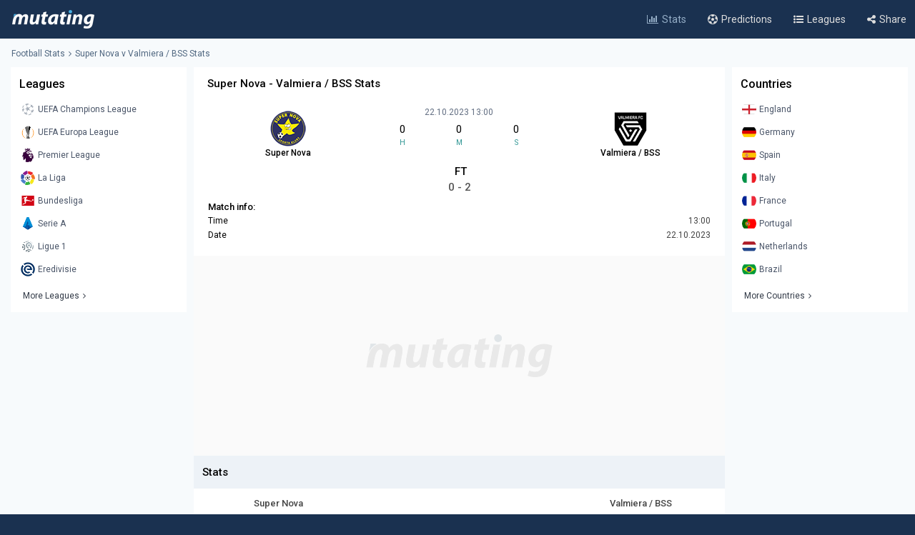

--- FILE ---
content_type: text/html; charset=UTF-8
request_url: https://www.mutating.com/football-stats/match-preview-super-nova-vs-valmiera-/-bss-stats-h2h-preview-and-prediction-baajefh/
body_size: 12322
content:
<!doctype html>
<html lang="en">
<head>
<title>Super Nova vs Valmiera / BSS Stats H2H Preview and Prediction 2023-10-22</title>
<meta charset="utf-8">
<meta name="viewport" content="width=device-width, initial-scale = 1.0, maximum-scale=5.0, user-scalable=0">
<meta name="keywords" content="soccer, football, soccer stats, football stats, football statistics, soccer statistics">
<meta name="description" content="Super Nova - Valmiera / BSS match stats and live score, Head-to-head records Preview and Prediction 2023-10-22">
<meta name="title" content="Super Nova vs Valmiera / BSS Stats H2H Preview and Prediction 2023-10-22">
<link rel="canonical" href="https://www.mutating.com/football-stats/match-preview-super-nova-vs-valmiera-/-bss-stats-h2h-preview-and-prediction-baajefh/" />
<meta property="og:locale" content="en" />
<meta property="og:type" content="article" />
<meta property="og:title" content="Super Nova vs Valmiera / BSS Stats H2H Preview and Prediction 2023-10-22" />
<meta property="og:description" content="Super Nova - Valmiera / BSS match stats and live score, Head-to-head records Preview and Prediction 2023-10-22" />
<meta property="og:url" content="https://www.mutating.com/football-stats/match-preview-super-nova-vs-valmiera-/-bss-stats-h2h-preview-and-prediction-baajefh/" />
<meta property="og:site_name" content="Mutating" />
<meta property="article:modified_time" content="2026-01-29T05:50:00+00:00" />
<meta property="og:image" content="https://www.mutating.com/images/mutatingimage.jpg" />
<meta property="og:image:width" content="1200" />
<meta property="og:image:height" content="628" />
<meta name="twitter:card" content="summary_large_image" />
<meta name="twitter:description" content="Super Nova - Valmiera / BSS match stats and live score, Head-to-head records Preview and Prediction 2023-10-22" />
<meta name="twitter:title" content="Super Nova vs Valmiera / BSS Stats H2H Preview and Prediction 2023-10-22" />
<meta name="twitter:site" content="@Mutating_Social" />
<meta name="twitter:image" content="https://www.mutating.com/images/mutatingimage.jpg" />
<link rel="shortcut icon" href="https://www.mutating.com/favicon.ico" type="image/x-icon">
<link rel="icon" href="https://www.mutating.com/favicon.ico" type="image/x-icon">
<link rel="apple-touch-icon" sizes="57x57" href="https://www.mutating.com/icons/apple-icon-57x57.png">
<link rel="apple-touch-icon" sizes="60x60" href="https://www.mutating.com/icons/apple-icon-60x60.png">
<link rel="apple-touch-icon" sizes="72x72" href="https://www.mutating.com/icons/apple-icon-72x72.png">
<link rel="apple-touch-icon" sizes="76x76" href="https://www.mutating.com/icons/apple-icon-76x76.png">
<link rel="apple-touch-icon" sizes="114x114" href="https://www.mutating.com/icons/apple-icon-114x114.png">
<link rel="apple-touch-icon" sizes="120x120" href="https://www.mutating.com/icons/apple-icon-120x120.png">
<link rel="apple-touch-icon" sizes="144x144" href="https://www.mutating.com/icons/apple-icon-144x144.png">
<link rel="apple-touch-icon" sizes="152x152" href="https://www.mutating.com/icons/apple-icon-152x152.png">
<link rel="apple-touch-icon" sizes="180x180" href="https://www.mutating.com/icons/apple-icon-180x180.png">
<link rel="icon" type="image/png" sizes="192x192"  href="https://www.mutating.com/icons/android-icon-192x192.png">
<link rel="icon" type="image/png" sizes="32x32" href="https://www.mutating.com/icons/favicon-32x32.png">
<link rel="icon" type="image/png" sizes="96x96" href="https://www.mutating.com/icons/favicon-96x96.png">
<link rel="icon" type="image/png" sizes="16x16" href="https://www.mutating.com/icons/favicon-16x16.png">
<link rel="manifest" href="https://www.mutating.com/icons/manifest.json">
<meta name="msapplication-TileColor" content="#1a3150">
<meta name="msapplication-TileImage" content="https://www.mutating.com/icons/ms-icon-144x144.png">
<meta name="theme-color" content="#1a3150">
<link rel="preconnect" href="https://fonts.gstatic.com">
<link rel="preconnect" href="https://adservice.google.com/">
<link rel="preconnect" href="https://googleads.g.doubleclick.net/">
<link rel="preconnect" href="https://www.googletagservices.com/">
<link rel="preconnect" href="https://tpc.googlesyndication.com/">
<link rel="preconnect" href="https://pagead2.googlesyndication.com">
<link rel="preconnect" href="https://www.google-analytics.com">
<link rel="preconnect" href="https://ssl.google-analytics.com">
<link rel="preconnect" href="https://stats.g.doubleclick.net">
<link rel="preconnect" href="https://www.googletagmanager.com">
<link rel="preconnect" href="https://www.gstatic.com">
<link rel="preload" href="https://www.mutating.com/assets/fonts/af7ae50.woff2" as="font" type="font/woff2" crossorigin="anonymous">
<link rel="preload" as="style" href="https://fonts.googleapis.com/css2?family=Roboto:wght@400;500&display=swap">
<link rel="stylesheet" media="print" onload="this.onload=null;this.removeAttribute('media');" href="https://fonts.googleapis.com/css2?family=Roboto:wght@400;500&display=swap">
<noscript>
<link rel="stylesheet" href="https://fonts.googleapis.com/css2?family=Roboto:wght@400;500&display=swap">
</noscript>
<link rel="stylesheet"  href="https://www.mutating.com/css/sytlemutatingnew.css">
<script async data-cfasync="false" src="https://staging-cdn.snigelweb.com/adengine/mutating.com/loader.js" type="text/javascript"></script>
<link rel="stylesheet"  href="https://www.mutating.com/css/snigcss.css"><script type="application/ld+json">{"@context":"https://schema.org","@type":"Organization","name":"Mutating","url":"https://www.mutating.com/football-stats/","logo":"https://www.mutating.com/images/mutatingimage.jpg","sameAs":["https://www.facebook.com/"]}</script>
<script type="application/ld+json">{"@context":"https://schema.org","@type":"BreadcrumbList","itemListElement":[{"@type":"ListItem","position":1,"name":"Home","item":"https://www.mutating.com/"},{"@type":"ListItem","position":2,"name":"Football Stats","item":"https://www.mutating.com/football-stats/"},{"@type":"ListItem","position":3,"name":"Soccer Predictions","item":"https://www.mutating.com/soccer-predictions/"},{"@type":"ListItem","position":4,"name":"Live Soccer Predictions","item":"https://www.mutating.com/soccer-predictions/live/"},{"@type":"ListItem","position":5,"name":"Football Tables & Stats","item":"https://www.mutating.com/football-tables-stats/"},{"@type":"ListItem","position":6,"name":"Super Nova vs Valmiera / BSS Stats H2H Preview and Prediction 2023-10-22","item":"https://www.mutating.com/football-stats/match-preview-super-nova-vs-valmiera-/-bss-stats-h2h-preview-and-prediction-baajefh/"}]}</script>    
<style>.standingshome{background:#faebd7;}.standingsaway{background:#f5f5dc;}</style>
<script>const urlidupdate = "baajefh";var config = {static_id: "1009457"};const countdown = new Date("Oct 22,2023 13:00:00");</script>
<body>
<div id="loader">
<div></div>
</div>
<div class="layoutis">
<div class="sitebg autoimportant">
<!-- start header -->
<header> 
<div class="barheader"><div class="container margin-auto padding075"><div class="logodiv">
    <div class="logomargins"><a href="https://www.mutating.com/football-stats/" title="Football Stats">
    <img src="https://www.mutating.com/images/logodesk.png" alt="Football Stats" width="117" height="30" class="logosite logodesk"><img src="https://www.mutating.com/images/logomob.png" alt="Football Stats" width="117" height="28" class="logosite logomob"></a>
    </div> 
    <div class="flex-grow padding05">
    <div class="flex justify-end menudesk">
    <a href="https://www.mutating.com/football-stats/" title="Football Stats" class="linktopmenu"><i class="fa fa-bar-chart2 topicon selected"></i><span class="topsmenus selecttopmenu">Stats</span></a>
    <a href="https://www.mutating.com/soccer-predictions/" title="Soccer Predictions" class="linktopmenu"><i class="fa fa-futbol-o topicon"></i><span class="topsmenus">Predictions</span></a>
    <a href="https://www.mutating.com/football-tables-stats/" title="Football Tables & Stats" class="linktopmenu"><i class="fa fa-list-ul topicon"></i><span class="topsmenus">Leagues</span></a>
    <span class="share-button2 linktopmenu"><i class="fa fa-share-alt topicon"></i><span class="topsmenus">Share</span></span>
    </div></div> 
    </div></div></div> 
</header>


<!-- end header  -->
<div class="container margin-auto contentdiv autoimportant minheight spacecontent">
<!-- start breadcrumb -->
<div class="divbread">
    <ol class="flex items-center marginbread">
        <li class="flex items-center libread"><a href="https://www.mutating.com/football-stats/" class="linkbread">Football Stats</a></li>
        <li class="flex items-center libread lasttrunk"><span class="imargin"><i class="fa fa-angle-right"></i></span><a href="https://www.mutating.com/football-stats/match-preview-super-nova-vs-valmiera-/-bss-stats-h2h-preview-and-prediction-baajefh/" class="linkbread">Super Nova v Valmiera / BSS Stats</a></li>
    </ol>
</div>
<!-- end breadcrumb -->
<!-- start leftsid -->
<div class="flex flex-wrap autoimportant">
<div class="divsides">
    <aside class="sticky top0 paddtop10">
        <div class="bg-white overflow-hidden">
            <div class="flex justify-between items-center sidesstyle">Leagues</div> 
            <div class="selectoptmenus">
            <ul class="colormix">
                <li class="margintop4"><a href="https://www.mutating.com/football-stats/league-uefa-champions-league-country-world-tables-stats-h2h-2/" title="UEFA Champions League tables stats h2h" class="flex items-center linksidemenu"><figure class="figsidemenu"><img src="https://www.mutating.com/images/leagues/cllogo.png" alt="UEFA Champions League tables stats h2h" width="20" height="20"></figure><span>UEFA Champions League</span></a></li>  
<li class="margintop4"><a href="https://www.mutating.com/football-stats/league-uefa-europa-league-country-world-tables-stats-h2h-3/" title="UEFA Europa League tables stats h2h" class="flex items-center linksidemenu"><figure class="figsidemenu"><img src="https://www.mutating.com/images/leagues/logoeurope.png" alt="UEFA Europa League tables stats h2h" width="20" height="20"></figure><span>UEFA Europa League</span></a></li>  
<li class="margintop4"><a href="https://www.mutating.com/football-stats/league-premier-league-country-england-tables-stats-h2h-39/" title="Premier League tables stats h2h" class="flex items-center linksidemenu"><figure class="figsidemenu"><img src="https://www.mutating.com/images/leagues/premlogo.png" alt="Premier League tables stats h2h" width="20" height="20"></figure><span>Premier League</span></a></li>  
<li class="margintop4"><a href="https://www.mutating.com/football-stats/league-la-liga-country-spain-tables-stats-h2h-140/" title="La Liga tables stats h2h" class="flex items-center linksidemenu"><figure class="figsidemenu"><img src="https://www.mutating.com/images/leagues/lalogo.png" alt="La Liga tables stats h2h" width="20" height="20"></figure><span>La Liga</span></a></li>  
<li class="margintop4"><a href="https://www.mutating.com/football-stats/league-bundesliga-country-germany-tables-stats-h2h-78/" title="Bundesliga tables stats h2h" class="flex items-center linksidemenu"><figure class="figsidemenu"><img src="https://www.mutating.com/images/leagues/bunlogo.png" alt="Bundesliga tables stats h2h" width="20" height="20"></figure><span>Bundesliga</span></a></li>  
<li class="margintop4"><a href="https://www.mutating.com/football-stats/league-serie-a-country-italy-tables-stats-h2h-135/" title="Serie A tables stats h2h" class="flex items-center linksidemenu"><figure class="figsidemenu"><img src="https://www.mutating.com/images/leagues/itallogo.png" alt="Serie A tables stats h2h" width="20" height="20"></figure><span>Serie A</span></a></li>  
<li class="margintop4"><a href="https://www.mutating.com/football-stats/league-ligue-1-country-france-tables-stats-h2h-61/" title="Ligue 1 tables stats h2h" class="flex items-center linksidemenu"><figure class="figsidemenu"><img src="https://www.mutating.com/images/leagues/fraliglogo.png" alt="Ligue 1 tables stats h2h" width="20" height="20"></figure><span>Ligue 1</span></a></li>  
<li class="margintop4"><a href="https://www.mutating.com/football-stats/league-eredivisie-country-netherlands-tables-stats-h2h-88/" title="Eredivisie tables stats h2h" class="flex items-center linksidemenu"><figure class="figsidemenu"><img src="https://www.mutating.com/images/leagues/holerilogo.png" alt="Eredivisie tables stats h2h" width="20" height="20"></figure><span>Eredivisie</span></a></li>            </ul>  
            <div class="moreleagues"><a href="https://www.mutating.com/football-tables-stats/" title="football tables stats" class="flex items-center linksidemenu"><span class="spanmoreleagues">More Leagues</span><i class="fa fa-angle-right"></i></a></div>
            </div>
        </div>
    </aside>
</div><!-- end leftside -->
<div class="centerwidth centerwidth top0 paddtop10">
<main class="bg-white overflow-hidden autoimportant">
<div class="padding12px">
<div class="divtitlecenter">
<h1 class="font-semibold text-base titletruck">Super Nova - Valmiera / BSS Stats</h1>
</div>
    <div class="flex items-center text-center divmainlogos">
            <div class="with33">
                <div class="nameteamlogo mx-auto"><img src="https://www.mutating.com/images/clubs/super-nova.png" alt="Super Nova" title="Super Nova" width="50" height="50" class="mx-auto imagegamedetails">
                <strong class="mx-auto lessstrong">Super Nova</strong></div>
            </div>
            <div class="with33">
                <div class="rounded overflow-hidden datetimegame">22.10.2023 13:00</div>
                <div class="text-center my-1">
                    <div class="flex items-center text-center" id="js-countdown">
                        <div class="countdown__timer js-countdown-days"></div>
                        <div class="flex-1 px-1">
                            <div class="text-base"><div class="countdown__timer js-countdown-hours" aria-checked="true" ></div></div>
                            <div class="text-teal-600 text-xss">H</div>
                        </div>
                        <div class="flex-1 px-1">
                            <div class="text-base"><div class="countdown__timer js-countdown-minutes" aria-checked="true" ></div></div>
                            <div class="text-teal-600 text-xss">M</div>
                        </div>
                        <div class="flex-1 px-1">
                            <div class="text-base"><div class="countdown__timer js-countdown-seconds" aria-checked="true"></div></div>
                            <div class="text-teal-600 text-xss">S</div>
                        </div>
                    </div>
                </div>
                <div class="relative relatiheig">
                    <div class="flex items-center justify-center">
                        <div class="relative"><div id="textstream"></div></div>
                    </div>
                </div>
            </div>
            <div class="with33">
                <div class="nameteamlogo mx-auto"><img src="https://www.mutating.com/images/clubs/valmiera---bss.png" alt="Valmiera / BSS" title="Valmiera / BSS" width="50" height="50" class="mx-auto imagegamedetails">
                <strong class="mx-auto lessstrong">Valmiera / BSS</strong></div>
            </div>
    </div>
    <div class="scorefinal"><span id="matchgotime"></span></div><div class="scorefinaldetails"><span id="matchgoresult"></span></div>
        <div class="matchinfo"><h2 class="font-semibold text-base matchinfoh2">Match info:</h2>
        <table class="tablestats">
            <tbody>
            <tr>
                <td>Time</td>
                <td class="text-right theadclass">13:00</td>
            </tr>
            <tr>
                <td>Date</td>
                <td class="text-right theadclass">22.10.2023</td>
            </tr>
                          
                        </tbody>
        </table>
    </div>
</div>
<script type="application/ld+json">{"@context": "https://schema.org","@type": "SportsEvent","name": "Super Nova - Valmiera / BSS","startDate": "2023-10-22T13:00:00+00:00","eventStatus": "EventScheduled","endDate": "2023-10-22T13:00","eventAttendanceMode": "OfflineEventAttendanceMode","location": {"@type": "Place","address": "Latvia","name": "Latvia"},"homeTeam": {"@type": "SportsTeam","logo": "https://www.mutating.com/images/clubs/super-nova.png","name": "Super Nova"},"awayTeam": {"@type": "SportsTeam","logo": "https://www.mutating.com/images/clubs/valmiera---bss.png","name": "Valmiera / BSS"},"description": "Super Nova vs Valmiera / BSS Stats H2H Preview and Prediction 2023-10-22","url": "https://www.mutating.com/football-stats/match-preview-super-nova-vs-valmiera-/-bss-stats-h2h-preview-and-prediction-baajefh/","image": "https://www.mutating.com/images/mutatingimage.jpg","performers": [{"@type": "SportsTeam","image": "https://www.mutating.com/images/clubs/super-nova.png","name": "Super Nova"},{"@type": "SportsTeam","image": "https://www.mutating.com/images/clubs/valmiera---bss.png","name": "Valmiera / BSS"}]}</script>
 
<section><div style="height:280px;background:url('https://www.mutating.com/images/logoplacethismore.webp') no-repeat center center;background-size:35%;background-color:#fafafa;text-align:center;margin:auto;display:flex;align-items:center;justify-content:center;"><a href='javascript:;' title='opentab'> </a>
<div id="incontent_1"></div>
</div></section>
<h2 class="h2divider">Stats</h2>
<div class="maintablestats">
    <table class="tablestats">
        <thead class="theadclass">
        <tr>
            <th class="classw40"><div class="font-semibold namebeforestats">Super Nova</div></th>
            <th class="text-center"></th>
            <th class="classw40"><div class="font-semibold namebeforestats">Valmiera / BSS</div></th>
        </tr>
        </thead>
        <tbody>
        <tr>
                        <td>
                <div class="flex items-center justify-center">
                    <div class='inline-block'><div class='forms bg-teal-lose'
                                    title='Lose'><span class='textresult'>L</span></div></div><div class='inline-block'><div class='forms bg-teal-win'
                                    title='Win'><span class='textresult'>W</span></div></div><div class='inline-block'><div class='forms bg-teal-lose'
                                    title='Lose'><span class='textresult'>L</span></div></div><div class='inline-block'><div class='forms bg-teal-draw'
                            title='Draw'><span class='textresult'>D</span></div></div><div class='inline-block'><div class='forms bg-teal-draw'
                            title='Draw'><span class='textresult'>D</span></div></div>                </div>
            </td>
            <td class="theadclass text-center">Form</td>
            <td>
                <div class="flex items-center justify-center">
                    <div class='inline-block'><div class='forms bg-teal-lose'
                                    title='Lose'><span class='textresult'>L</span></div></div><div class='inline-block'><div class='forms bg-teal-win'
                                    title='Win'><span class='textresult'>W</span></div></div><div class='inline-block'><div class='forms bg-teal-win'
                                    title='Win'><span class='textresult'>W</span></div></div><div class='inline-block'><div class='forms bg-teal-win'
                                    title='Win'><span class='textresult'>W</span></div></div><div class='inline-block'><div class='forms bg-teal-lose'
                                    title='Lose'><span class='textresult'>L</span></div></div>                </div>
            </td>
        </tr>
        <tr>
            <td>
                <div class="flex items-center justify-center">
                    <div class='inline-block'>
                            <div class='forms bg-teal-yes'
                                title='Yes'><span class='textresult'>Y</span></div>
                        </div><div class='inline-block'>
                            <div class='forms bg-teal-no'
                                title='No'><span class='textresult'>N</span></div>
                        </div><div class='inline-block'>
                            <div class='forms bg-teal-yes'
                                title='Yes'><span class='textresult'>Y</span></div>
                        </div><div class='inline-block'>
                            <div class='forms bg-teal-yes'
                                title='Yes'><span class='textresult'>Y</span></div>
                        </div><div class='inline-block'>
                            <div class='forms bg-teal-no'
                                title='No'><span class='textresult'>N</span></div>
                        </div>                </div>
            </td>
            <td class="theadclass text-center">Both Teams Score</td>
            <td>
                <div class="flex items-center justify-center">
                    <div class='inline-block'>
                            <div class='forms bg-teal-yes'
                                title='Yes'><span class='textresult'>Y</span></div>
                        </div><div class='inline-block'>
                            <div class='forms bg-teal-yes'
                                title='Yes'><span class='textresult'>Y</span></div>
                        </div><div class='inline-block'>
                            <div class='forms bg-teal-no'
                                title='No'><span class='textresult'>N</span></div>
                        </div><div class='inline-block'>
                            <div class='forms bg-teal-no'
                                title='No'><span class='textresult'>N</span></div>
                        </div><div class='inline-block'>
                            <div class='forms bg-teal-no'
                                title='No'><span class='textresult'>N</span></div>
                        </div>                </div>
            </td>
        </tr>
        <tr>
            <td>
                <div class="flex items-center justify-center">
                    <div class='inline-block'>
                            <div class='forms bg-teal-over'
                                title='Over'><span class='textresult'>O</span></div>
                        </div><div class='inline-block'>
                            <div class='forms bg-teal-over'
                                title='Over'><span class='textresult'>O</span></div>
                        </div><div class='inline-block'>
                            <div class='forms bg-teal-over'
                                title='Over'><span class='textresult'>O</span></div>
                        </div><div class='inline-block'>
                            <div class='forms bg-teal-over'
                                title='Over'><span class='textresult'>O</span></div>
                        </div><div class='inline-block'>
                            <div class='forms bg-teal-under'
                                title='Under'><span class='textresult'>U</span></div>
                        </div>                </div>
            </td>
            <td class="theadclass text-center">Over Under 2.5</td>
            <td>
                <div class="flex items-center justify-center">
                    <div class='inline-block'>
                            <div class='forms bg-teal-over'
                                title='Over'><span class='textresult'>O</span></div>
                        </div><div class='inline-block'>
                            <div class='forms bg-teal-over'
                                title='Over'><span class='textresult'>O</span></div>
                        </div><div class='inline-block'>
                            <div class='forms bg-teal-over'
                                title='Over'><span class='textresult'>O</span></div>
                        </div><div class='inline-block'>
                            <div class='forms bg-teal-over'
                                title='Over'><span class='textresult'>O</span></div>
                        </div><div class='inline-block'>
                            <div class='forms bg-teal-under'
                                title='Under'><span class='textresult'>U</span></div>
                        </div>                </div>
            </td>
        </tr>
        </tbody>
    </table>
</div>
<div class="maintablestats">
    <div class="filterby"><i class="fa fa-filter"></i> Filter By</div>
    <div class="gamesflex">
        <div class="selecnumgames">Last games:</div>
        <input type="hidden" name="home_style" value="home"/>
        <input type="hidden" name="away_style" value="away"/>
        <div><label class="containerbutton">
                <span class="numbergames">5</span>
                <input type="radio"  name="game_count_5" id="game_count_5" value="5">
                <span class="checkmark"></span>
            </label>
            <label class="containerbutton">
                <span class="numbergames">10</span>
                <input type="radio" checked='checked' name="game_count_10" id="game_count_10" value="10"
                    >
                <span class="checkmark"></span>
            </label>
            <label class="containerbutton">
                <span class="numbergames">15</span>
                <input type="radio"  name="game_count_15" id="game_count_15" value="15">
                <span class="checkmark"></span>
            </label>
        </div>
    </div>
    <div class="gamesflex">
        <div class="selecnumgames">Super Nova:</div>
        <input type="hidden" name="game_count" value="10"/>
        <input type="hidden" name="away_style" value="away"/>
        <div>
            <label class="containerbutton">
                <span class="numbergames">Home</span>
                <input type="radio" checked='checked' name="home_style_home_radio" id="home_style_home_radio" value="home">
                <span class="checkmark"></span>
            </label>
            <label class="containerbutton">
                <span class="numbergames">Away</span>
                <input type="radio"  name="home_style_away_radio" id="home_style_away_radio" value="away">
                <span class="checkmark"></span>
            </label>
            <label class="containerbutton">
                <span class="numbergames">Overall</span>
                <input type="radio"  name="home_style_overall_radio" id="home_style_overall_radio" value="overall">
                <span class="checkmark"></span>
            </label>
        </div>
    </div>
    <div class="gamesflex">
        <div class="selecnumgames">Valmiera / BSS:</div>
            <input type="hidden" name="game_count" value="10"/>
            <input type="hidden" name="home_style" value="home"/>
            <div>
                <label class="containerbutton">
                    <span class="numbergames">Home</span>
                    <input type="radio"  name="away_style" id="away_style_home" value="home">
                    <span class="checkmark"></span>
                </label>
                <label class="containerbutton">
                    <span class="numbergames">Away</span>
                    <input type="radio" checked='checked' name="away_style" id="away_style_away" value="away">
                    <span class="checkmark"></span>
                </label>
                <label class="containerbutton">
                    <span class="numbergames">Overall</span>
                    <input type="radio"  name="away_style" id="away_style_overall" value="overall">
                    <span class="checkmark"></span>
                </label>
            </div>
    </div>
</div>
<h2 class="h2divider">Main Stats</h2>
<div class="maintablestats">
<table class="tablestats">
<thead class="theadclass">
<tr>
    <th class="classw50" colspan="3">
        <div class="flex statsmarg">
            <div class="stateamhome"><div class="font-semibold text-base">Super Nova</div><span class="statsnumbgames" id="match_games_home">Last 10 games home</span></div>
            <div class="stateamaway"><div class="font-semibold text-base">Valmiera / BSS</div><span class="statsnumbgames" id="match_games_away">Last 10 games away</span></div>
        </div>
    </th>
</tr>
</thead>
<tbody>
<tr>
    <td class="tablefullstats20" id="home_goals_score">1.10</td>
    <td class="tablefullstats">Goals scored per game</td>
    <td class="tablefullstats20" id="away_goals_score">1.80</td>
</tr>
<tr>
    <td class="tablefullstats20" id="home_goals_conceded">1.60</td>
    <td class="tablefullstats">Goals conceded per game</td>
    <td class="tablefullstats20" id="away_goals_conceded">2.50</td>
</tr>
<tr>
    <td class="tablefullstats20" id="home_clean_sheet">30.00%
    </td>
    <td class="tablefullstats">Clean sheets</td>
    <td class="tablefullstats20" id="away_clean_sheet">20.00%
    </td>
</tr>
<tr>
    <td class="tablefullstats20" id="home_team_scored">80.00%</td>
    <td class="tablefullstats">Team scored</td>
    <td class="tablefullstats20" id="away_team_scored">60.00%</td>
</tr>
<tr>
    <td class="tablefullstats20" id="home_team_twice_scored">20.00%</td>
    <td class="tablefullstats">Team scored twice</td>
    <td class="tablefullstats20" id="away_team_twice_scored">60.00%</td>
</tr>
<tr>
    <td class="tablefullstats20" id="home_both_scored">20.00%</td>
    <td class="tablefullstats">Scored in both halves</td>
    <td class="tablefullstats20" id="away_both_scored">40.00%</td>
</tr>
<tr>
    <td class="tablefullstats20" id="home_both_conceded">50.00%</td>
    <td class="tablefullstats">Goal in both halves</td>
    <td class="tablefullstats20" id="away_both_conceded">70.00%</td>
</tr>
</tbody>
</table>
</div>
 
<section><div style="margin:auto;text-align:center;"><a href='javascript:;' title='opentab'> </a><div id="incontent_2"></div></div></section>
<h2 class="h2divider">Win Draw Lose</h2>
<div class="maintablestats">
<table class="tablestats">
<thead class="theadclass">
<tr>
    <th class="classw50" colspan="3">
        <div class="flex statsmarg">
            <div class="stateamhome"><div class="font-semibold text-base">Super Nova</div><span class="statsnumbgames" id="home_win_draw">Last 10 games home</span></div>
            <div class="stateamaway"><div class="font-semibold text-base">Valmiera / BSS</div><span class="statsnumbgames" id="away_win_draw">Last 10 games away</span></div>
        </div>
    </th>
</tr>
</thead>
<tbody>
<tr>
    <td class="tablefullstats20" id="home_win">20.00%</td>
    <td class="tablefullstats">Win</td>
    <td class="tablefullstats20" id="away_win">20.00%</td>
</tr>
<tr>
    <td class="tablefullstats20" id="home_draw">40.00%</td>
    <td class="tablefullstats">Draw</td>
    <td class="tablefullstats20" id="away_draw">20.00%</td>
</tr>
<tr>
    <td class="tablefullstats20" id="home_lose">40.00%</td>
    <td class="tablefullstats">Lose</td>
    <td class="tablefullstats20" id="away_lose">60.00%</td>
</tr>
<tr>
    <td class="tablefullstats20" id="home_win_over">10.00%</td>
    <td class="tablefullstats">Win and Over 1.5 goals</td>
    <td class="tablefullstats20" id="away_win_over">20.00%</td>
</tr>
<tr>
    <td class="tablefullstats20" id="home_lose_over">30.00%</td>
    <td class="tablefullstats">Lose and Over 1.5 goals</td>
    <td class="tablefullstats20" id="away_lose_over">50.00%</td>
</tr>
<tr>
    <td class="tablefullstats20" id="home_half_win">20.00%</td>
    <td class="tablefullstats">Team win first half</td>
    <td class="tablefullstats20" id="away_half_win">30.00%</td>
</tr>
<tr>
    <td class="tablefullstats20" id="home_half_draw">40.00%</td>
    <td class="tablefullstats">Team draw at half time</td>
    <td class="tablefullstats20" id="away_half_draw">40.00%</td>
</tr>
<tr>
    <td class="tablefullstats20" id="home_half_lose">40.00%</td>
    <td class="tablefullstats">Team lost first half</td>
    <td class="tablefullstats20" id="away_half_lose">30.00%</td>
</tr>
</tbody>
</table>
</div>
<h2 class="h2divider">Both Teams to Score</h2>
 
<section><div style="margin:auto;text-align:center;"><a href='javascript:;' title='opentab'> </a><div id="incontent_3"></div></div></section>
<div class="maintablestats">
<table class="tablestats">
    <thead class="theadclass">
    <tr>
        <th class="classw50" colspan="3">
            <div class="flex statsmarg">
                <div class="stateamhome"><div class="font-semibold text-base">Super Nova</div><span class="statsnumbgames" id="bts_games_home">Last 10 games home</span></div>
                <div class="stateamaway"><div class="font-semibold text-base">Valmiera / BSS</div><span class="statsnumbgames" id="bts_games_away">Last 10 games away</span></div>
            </div>
        </th>
    </tr>
    </thead>
    <tbody>
    <tr>
        <td class="tablefullstats20" id="home_bts">60.00%</td>
        <td class="tablefullstats">Both Teams to Score</td>
        <td class="tablefullstats20" id="away_bts">50.00%</td>
    </tr>
    <tr>
        <td class="tablefullstats20" id="home_first_bts">10.00%</td>
        <td class="tablefullstats">BTTS in first-half</td>
        <td class="tablefullstats20" id="away_first_bts">30.00%</td>
    </tr>
    <tr>
        <td class="tablefullstats20" id="home_second_bts">40.00%</td>
        <td class="tablefullstats">BBTS in second-half</td>
        <td class="tablefullstats20" id="away_second_bts">30.00%</td>
    </tr>
    <tr>
        <td class="tablefullstats20" id="home_bts_over15">60.00%</td>
        <td class="tablefullstats">BBTS and Over 1.5</td>
        <td class="tablefullstats20" id="away_bts_over15">50.00%</td>
    </tr>
    <tr>
        <td class="tablefullstats20" id="home_bts_over25">30.00%</td>
        <td class="tablefullstats">BBTS and Over 2.5</td>
        <td class="tablefullstats20" id="away_bts_over25">50.00%</td>
    </tr>
    <tr>
        <td class="tablefullstats20" id="home_win_bts">0.00%</td>
        <td class="tablefullstats">Win and BTTS</td>
        <td class="tablefullstats20" id="away_win_bts">10.00%</td>
    </tr>
    <tr>
        <td class="tablefullstats20" id="home_draw_bts">30.00%</td>
        <td class="tablefullstats">Draw and BTTS</td>
        <td class="tablefullstats20" id="away_draw_bts">10.00%</td>
    </tr>
    <tr>
        <td class="tablefullstats20" id="home_lose_bts">30.00%</td>
        <td class="tablefullstats">Lose and BTTS</td>
        <td class="tablefullstats20" id="away_lose_bts">30.00%</td>
    </tr>
    </tbody>
</table>
</div>
<h2 class="h2divider">Match Total Goals</h2>
<div class="maintablestats">
<table class="tablestats">
        <thead class="theadclass">
        <tr>
            <th class="classw50" colspan="3">
                <div class="flex statsmarg">
                    <div class="stateamhome"><div class="font-semibold text-base">Super Nova</div><span class="statsnumbgames" id="match_total_games_home">Last 10 games home</span></div>
                    <div class="stateamaway"><div class="font-semibold text-base">Valmiera / BSS</div><span class="statsnumbgames" id="match_total_games_away">Last 10 games away</span></div>
                </div>
            </th>
        </tr>
        </thead>
        <tbody>
        <tr>
            <td class="tablefullstats20" id="home_match0">10.00%</td>
            <td class="tablefullstats">Match total goals 0</td>
            <td class="tablefullstats20" id="away_match0">10.00%</td>
        </tr>
        <tr>
            <td class="tablefullstats20" id="home_match1">20.00%</td>
            <td class="tablefullstats">Match total goals 1</td>
            <td class="tablefullstats20" id="away_match1">10.00%</td>
        </tr>
        <tr>
            <td class="tablefullstats20" id="home_match2">30.00%</td>
            <td class="tablefullstats">Match total goals 2</td>
            <td class="tablefullstats20" id="away_match2">10.00%</td>
        </tr>
        <tr>
            <td class="tablefullstats20" id="home_match3">10.00%</td>
            <td class="tablefullstats">Match total goals 3</td>
            <td class="tablefullstats20" id="away_match3">0.00%
            </td>
        </tr>
        <tr>
            <td class="tablefullstats20" id="home_match4">20.00%</td>
            <td class="tablefullstats">Match total goals 4</td>
            <td class="tablefullstats20" id="away_match4">10.00%</td>
        </tr>
        <tr>
            <td class="tablefullstats20" id="home_match01">30.00%</td>
            <td class="tablefullstats">Match total goals 0 or 1</td>
            <td class="tablefullstats20" id="away_match01">20.00%</td>
        </tr>
        <tr>
            <td class="tablefullstats20" id="home_match23">40.00%</td>
            <td class="tablefullstats">Match total goals 2 or 3</td>
            <td class="tablefullstats20" id="away_match23">10.00%</td>
        </tr>
        <tr>
            <td class="tablefullstats20" id="home_match4_more">0.00%</td>
            <td class="tablefullstats">Match total goals 4+</td>
            <td class="tablefullstats20" id="away_match4_more">0.00%</td>
        </tr>
        </tbody>
    </table>
</div>
<h2 class="h2divider">Over Under Goals</h2>
 
<section><div style="margin:auto;text-align:center;"><a href='javascript:;' title='opentab'> </a><div id="incontent_4"></div></div></section>
    <div class="maintablestats">
<table class="tablestats">
        <thead class="theadclass">
        <tr>
            <th class="classw50" colspan="3">
                <div class="flex statsmarg">
                    <div class="stateamhome"><div class="font-semibold text-base">Super Nova</div><span class="statsnumbgames" id="over_under_game_home">Last 10 games home</span></div>
                    <div class="stateamaway"><div class="font-semibold text-base">Valmiera / BSS</div><span class="statsnumbgames" id="over_under_game_away">Last 10 games away</span></div>
                </div>
            </th>
        </tr>
        </thead>
        <tbody>
        <tr>
            <td class="tablefullstats20" id="home_over15">70.00%</td>
            <td class="tablefullstats">Over 1.5 goals</td>
            <td class="tablefullstats20" id="away_over15">80.00%</td>
        </tr>
        <tr>
            <td class="tablefullstats20" id="home_over25">40.00%</td>
            <td class="tablefullstats">Over 2.5 goals</td>
            <td class="tablefullstats20" id="away_over25">70.00%</td>
        </tr>
        <tr>
            <td class="tablefullstats20" id="home_over35">30.00%</td>
            <td class="tablefullstats">Over 3.5 goals</td>
            <td class="tablefullstats20" id="away_over35">70.00%</td>
        </tr>
        <tr>
            <td class="tablefullstats20" id="home_under15">30.00%</td>
            <td class="tablefullstats">Under 1.5 goals</td>
            <td class="tablefullstats20" id="away_under15">20.00%</td>
        </tr>
        <tr>
            <td class="tablefullstats20" id="home_under25">60.00%</td>
            <td class="tablefullstats">Under 2.5 goals</td>
            <td class="tablefullstats20" id="away_under25">30.00%</td>
        </tr>
        <tr>
            <td class="tablefullstats20" id="home_under35">70.00%</td>
            <td class="tablefullstats">Under 3.5 goals</td>
            <td class="tablefullstats20" id="away_under35">30.00%</td>
        </tr>
        <tr>
            <td class="tablefullstats20" id="home_half_over15">60.00%</td>
            <td class="tablefullstats">Over 0.5 goals at half-time</td>
            <td class="tablefullstats20" id="away_half_over15">80.00%</td>
        </tr>
        <tr>
            <td class="tablefullstats20" id="home_half_over25">30.00%</td>
            <td class="tablefullstats">Over 1.5 goals at half-time</td>
            <td class="tablefullstats20" id="away_half_over25">50.00%</td>
        </tr>
        <tr>
            <td class="tablefullstats20" id="home_half_over35">20.00%</td>
            <td class="tablefullstats">Over 2.5 goals at half-time</td>
            <td class="tablefullstats20" id="away_half_over35">30.00%</td>
        </tr>
        </tbody>
    </table>
</div>
<h2 class="h2divider">Half Time-Full Time</h2>
<div class="maintablestats">
<table class="tablestats">
        <thead class="theadclass">
        <tr>
            <th class="classw50" colspan="3">
                <div class="flex statsmarg">
                    <div class="stateamhome"><div class="font-semibold text-base">Super Nova</div><span class="statsnumbgames" id="hf_games_home">Last 10 games home</span></div>
                    <div class="stateamaway"><div class="font-semibold text-base">Valmiera / BSS</div><span class="statsnumbgames" id="hf_games_away">Last 10 games away</span></div>
                </div>
            </th>
        </tr>
        </thead>
        <tbody>
        <tr>
            <td class="tablefullstats20" id="home_win_hf">20.00%</td>
            <td class="tablefullstats">Win HT - Win FT</td>
            <td class="tablefullstats20" id="away_win_hf">20.00%</td>
        </tr>
        <tr>
            <td class="tablefullstats20" id="home_win_ht_draw_ft">0.00%</td>
            <td class="tablefullstats">Win HT - Draw FT</td>
            <td class="tablefullstats20" id="away_win_ht_draw_ft">0.00%</td>
        </tr>
        <tr>
            <td class="tablefullstats20" id="home_win_ht_lost_ft">0.00%</td>
            <td class="tablefullstats">Win HT - Lose FT</td>
            <td class="tablefullstats20" id="away_win_ht_lost_ft">10.00%</td>
        </tr>
        <tr>
            <td class="tablefullstats20" id="home_draw_ht_win_ft">0.00%</td>
            <td class="tablefullstats">Draw HT - Win FT</td>
            <td class="tablefullstats20" id="away_draw_ht_win_ft">0.00%</td>
        </tr>
        <tr>
            <td class="tablefullstats20" id="home_draw_ht_draw_ft">30.00%</td>
            <td class="tablefullstats">Draw HT - Draw FT</td>
            <td class="tablefullstats20" id="away_draw_ht_draw_ft">20.00%</td>
        </tr>
        <tr>
            <td class="tablefullstats20" id="home_draw_ht_lost_ft">10.00%</td>
            <td class="tablefullstats">Draw HT - Lose FT</td>
            <td class="tablefullstats20" id="away_draw_ht_lost_ft">20.00%</td>
        </tr>
        <tr>
            <td class="tablefullstats20" id="home_lost_ht_win_ft">0.00%</td>
            <td class="tablefullstats">Lose HT - Win FT</td>
            <td class="tablefullstats20" id="away_lost_ht_win_ft">0.00%</td>
        </tr>
        <tr>
            <td class="tablefullstats20" id="home_lost_ht_draw_ft">10.00%</td>
            <td class="tablefullstats">Lose HT - Draw FT</td>
            <td class="tablefullstats20" id="away_lost_ht_draw_ft">0.00%</td>
        </tr>
        <tr>
            <td class="tablefullstats20"  id="home_lost_ht_lost_ft">30.00%</td>
            <td class="tablefullstats">Lose HT - Lose FT</td>
            <td class="tablefullstats20" id="away_lost_ht_lost_ft">30.00%</td>
        </tr>
        </tbody>
    </table>
</div>
<h2 class="h2divider">Super Nova Trends</h2>
<div class="maintablestats">
<table class="tablestats">
<tbody>
<tr>
    <td><div class="titletrends">Super Nova trends last games.</span></div></td>
</tr>    
 
<tr>
    <td>Super Nova games have <span class="font-bold">over 1.5 goals</span> in their last 4 matches.
    </td>
</tr>
 
<tr>
    <td>Super Nova games have <span class="font-bold">over 2.5 goals</span> in their last 4 matches.
    </td>
</tr>
 
<tr>
    <td>Super Nova have <span class="font-bold">scored over 1.5 goals</span> in their last 2 games.
    </td>
</tr>
 
<tr>
    <td>Super Nova have <span class="font-bold">scored over 0.5 goals</span> in their last 4 games.
    </td>
</tr>
 
<tr>
    <td>Super Nova have <span class="font-bold">over 0.5 second half goals</span> in their last 4 games.
    </td>
</tr>
</tbody>
</table>
</div>
 
<section><div style="margin:auto;text-align:center;"><a href='javascript:;' title='opentab'> </a><div id="incontent_5"></div></div></section>
<h2 class="h2divider">Valmiera / BSS Trends</h2>
<div class="maintablestats">
<table class="tablestats">
    <tbody>
    <td><div class="titletrends">Valmiera / BSS trends last games.</div></td>    
                 
        <tr>
        <td>Valmiera / BSS games have <span class="font-bold">over 1.5 goals</span> in their last 10 matches.
        </td>
    </tr>
         
        <tr>
        <td>Valmiera / BSS games have <span class="font-bold">over 2.5 goals</span> in their last 4 matches.
        </td>
    </tr>
                     
        <tr>
        <td>Valmiera / BSS <span class="font-bold">haven't lost</span> any of their last 3 home matches.
        </td>
    </tr>
                 
        <tr>
        <td>Valmiera / BSS <span class="font-bold">have lost</span> their last 4 away matches.
        </td>
    </tr>
                 
        <tr>
        <td>Valmiera / BSS have <span class="font-bold">scored over 1.5 goals</span> in their last 4 games.
        </td>
    </tr>
         
        <tr>
        <td>Valmiera / BSS have <span class="font-bold">scored over 0.5 goals</span> in their last 4 games.
        </td>
    </tr>
         
        <tr>
        <td>Valmiera / BSS have <span class="font-bold">over 0.5 second half goals</span> in their last 4 games.
        </td>
    </tr>
                </tbody>
</table>
</div>
<h2 class="h2divider">Last Matches Super Nova</h2>
<div>
    <a href='https://mutating.com/football-stats/match-preview-rīgas-fs-vs-super-nova-stats-h2h-preview-and-prediction-bfafhhh/' title='Rīgas FS vs Super Nova stats, h2h and prediction'><div class='gamdediv'>
                                        <div class='w60'>
                                            <div class='nostart'><span class='flex'>14 Jan</span><span>11:00</span></div>
                                        </div>
                                        <div class='flex-1'>
                                            <div class='flex items-center'>
                                                <figure class='figsidemenu'>
                                                <img class='lazy' src='https://www.mutating.com/images/imagefill.png' data-src='https://www.mutating.com/images/clubs/rīgas-fs.png' width='20' height='20' alt='Rīgas FS'></figure>
                                                <h2 class='flex justify-between flex-grow font-semibold'>Rīgas FS<span class='scorem'> 5  </span></h2></div>
                                            <div class='flex items-center mt-1'>
                                                <figure class='figsidemenu'>
                                                <img class='lazy' src='https://www.mutating.com/images/imagefill.png' data-src='https://www.mutating.com/images/clubs/super-nova.png' width='20' height='20' alt='Super Nova'></figure>
                                                <h2 class='flex justify-between flex-grow'>Super Nova <span class='scorem'> 2</span></h2></div>
                                        </div>
                                        <div class='w80 text-right'><i class='fa fa-bar-chart' aria-hidden='true'></i></div>
                                    </div>
                                </a><a href='https://mutating.com/football-stats/match-preview-super-nova-vs-fk-liepaja-stats-h2h-preview-and-prediction-bdfaejh/' title='Super Nova vs FK Liepaja stats, h2h and prediction'><div class='gamdediv'>
                                        <div class='w60'>
                                            <div class='nostart'><span class='flex'>09 Nov</span><span>11:00</span></div>
                                        </div>
                                        <div class='flex-1'>
                                            <div class='flex items-center'>
                                                <figure class='figsidemenu'>
                                                <img class='lazy' src='https://www.mutating.com/images/imagefill.png' data-src='https://www.mutating.com/images/clubs/super-nova.png' width='20' height='20' alt='Super Nova'></figure>
                                                <h2 class='flex justify-between flex-grow font-semibold'>Super Nova<span class='scorem'> 3  </span></h2></div>
                                            <div class='flex items-center mt-1'>
                                                <figure class='figsidemenu'>
                                                <img class='lazy' src='https://www.mutating.com/images/imagefill.png' data-src='https://www.mutating.com/images/clubs/fk-liepaja.png' width='20' height='20' alt='FK Liepaja'></figure>
                                                <h2 class='flex justify-between flex-grow'>FK Liepaja <span class='scorem'> 0</span></h2></div>
                                        </div>
                                        <div class='w80 text-right'><i class='fa fa-bar-chart' aria-hidden='true'></i></div>
                                    </div>
                                </a><a href='https://mutating.com/football-stats/match-preview-super-nova-vs-rīgas-fs-stats-h2h-preview-and-prediction-bdfaejc/' title='Super Nova vs Rīgas FS stats, h2h and prediction'><div class='gamdediv'>
                                        <div class='w60'>
                                            <div class='nostart'><span class='flex'>02 Nov</span><span>11:00</span></div>
                                        </div>
                                        <div class='flex-1'>
                                            <div class='flex items-center'>
                                                <figure class='figsidemenu'>
                                                <img class='lazy' src='https://www.mutating.com/images/imagefill.png' data-src='https://www.mutating.com/images/clubs/super-nova.png' width='20' height='20' alt='Super Nova'></figure>
                                                <h2 class='flex justify-between flex-grow'>Super Nova<span class='scorem'> 1  </span></h2></div>
                                            <div class='flex items-center mt-1'>
                                                <figure class='figsidemenu'>
                                                <img class='lazy' src='https://www.mutating.com/images/imagefill.png' data-src='https://www.mutating.com/images/clubs/rīgas-fs.png' width='20' height='20' alt='Rīgas FS'></figure>
                                                <h2 class='flex justify-between flex-grow font-semibold'>Rīgas FS <span class='scorem'> 3</span></h2></div>
                                        </div>
                                        <div class='w80 text-right'><i class='fa fa-bar-chart' aria-hidden='true'></i></div>
                                    </div>
                                </a><a href='https://mutating.com/football-stats/match-preview-bfc-daugavpils-vs-super-nova-stats-h2h-preview-and-prediction-bdfaeii/' title='BFC Daugavpils vs Super Nova stats, h2h and prediction'><div class='gamdediv'>
                                        <div class='w60'>
                                            <div class='nostart'><span class='flex'>25 Oct</span><span>12:00</span></div>
                                        </div>
                                        <div class='flex-1'>
                                            <div class='flex items-center'>
                                                <figure class='figsidemenu'>
                                                <img class='lazy' src='https://www.mutating.com/images/imagefill.png' data-src='https://www.mutating.com/images/clubs/bfc-daugavpils.png' width='20' height='20' alt='BFC Daugavpils'></figure>
                                                <h2 class='flex justify-between flex-grow'>BFC Daugavpils<span class='scorem'> 2  </span></h2></div>
                                            <div class='flex items-center mt-1'>
                                                <figure class='figsidemenu'>
                                                <img class='lazy' src='https://www.mutating.com/images/imagefill.png' data-src='https://www.mutating.com/images/clubs/super-nova.png' width='20' height='20' alt='Super Nova'></figure>
                                                <h2 class='flex justify-between flex-grow'>Super Nova <span class='scorem'> 2</span></h2></div>
                                        </div>
                                        <div class='w80 text-right'><i class='fa fa-bar-chart' aria-hidden='true'></i></div>
                                    </div>
                                </a><a href='https://mutating.com/football-stats/match-preview-grobiņa-vs-super-nova-stats-h2h-preview-and-prediction-bdfaeid/' title='Grobiņa vs Super Nova stats, h2h and prediction'><div class='gamdediv'>
                                        <div class='w60'>
                                            <div class='nostart'><span class='flex'>18 Oct</span><span>13:00</span></div>
                                        </div>
                                        <div class='flex-1'>
                                            <div class='flex items-center'>
                                                <figure class='figsidemenu'>
                                                <img class='lazy' src='https://www.mutating.com/images/imagefill.png' data-src='https://www.mutating.com/images/clubs/grobiņa.png' width='20' height='20' alt='Grobiņa'></figure>
                                                <h2 class='flex justify-between flex-grow'>Grobiņa<span class='scorem'> 0  </span></h2></div>
                                            <div class='flex items-center mt-1'>
                                                <figure class='figsidemenu'>
                                                <img class='lazy' src='https://www.mutating.com/images/imagefill.png' data-src='https://www.mutating.com/images/clubs/super-nova.png' width='20' height='20' alt='Super Nova'></figure>
                                                <h2 class='flex justify-between flex-grow'>Super Nova <span class='scorem'> 0</span></h2></div>
                                        </div>
                                        <div class='w80 text-right'><i class='fa fa-bar-chart' aria-hidden='true'></i></div>
                                    </div>
                                </a><a href='https://mutating.com/football-stats/match-preview-super-nova-vs-fs-jelgava-stats-h2h-preview-and-prediction-bdfaehi/' title='Super Nova vs FS Jelgava stats, h2h and prediction'><div class='gamdediv'>
                                        <div class='w60'>
                                            <div class='nostart'><span class='flex'>04 Oct</span><span>14:00</span></div>
                                        </div>
                                        <div class='flex-1'>
                                            <div class='flex items-center'>
                                                <figure class='figsidemenu'>
                                                <img class='lazy' src='https://www.mutating.com/images/imagefill.png' data-src='https://www.mutating.com/images/clubs/super-nova.png' width='20' height='20' alt='Super Nova'></figure>
                                                <h2 class='flex justify-between flex-grow'>Super Nova<span class='scorem'> 1  </span></h2></div>
                                            <div class='flex items-center mt-1'>
                                                <figure class='figsidemenu'>
                                                <img class='lazy' src='https://www.mutating.com/images/imagefill.png' data-src='https://www.mutating.com/images/clubs/fs-jelgava.png' width='20' height='20' alt='FS Jelgava'></figure>
                                                <h2 class='flex justify-between flex-grow'>FS Jelgava <span class='scorem'> 1</span></h2></div>
                                        </div>
                                        <div class='w80 text-right'><i class='fa fa-bar-chart' aria-hidden='true'></i></div>
                                    </div>
                                </a><a href='https://mutating.com/football-stats/match-preview-tukums-vs-super-nova-stats-h2h-preview-and-prediction-bdfaehg/' title='Tukums vs Super Nova stats, h2h and prediction'><div class='gamdediv'>
                                        <div class='w60'>
                                            <div class='nostart'><span class='flex'>28 Sep</span><span>14:00</span></div>
                                        </div>
                                        <div class='flex-1'>
                                            <div class='flex items-center'>
                                                <figure class='figsidemenu'>
                                                <img class='lazy' src='https://www.mutating.com/images/imagefill.png' data-src='https://www.mutating.com/images/clubs/tukums.png' width='20' height='20' alt='Tukums'></figure>
                                                <h2 class='flex justify-between flex-grow font-semibold'>Tukums<span class='scorem'> 2  </span></h2></div>
                                            <div class='flex items-center mt-1'>
                                                <figure class='figsidemenu'>
                                                <img class='lazy' src='https://www.mutating.com/images/imagefill.png' data-src='https://www.mutating.com/images/clubs/super-nova.png' width='20' height='20' alt='Super Nova'></figure>
                                                <h2 class='flex justify-between flex-grow'>Super Nova <span class='scorem'> 1</span></h2></div>
                                        </div>
                                        <div class='w80 text-right'><i class='fa fa-bar-chart' aria-hidden='true'></i></div>
                                    </div>
                                </a><a href='https://mutating.com/football-stats/match-preview-auda-vs-super-nova-stats-h2h-preview-and-prediction-bdfaehb/' title='Auda vs Super Nova stats, h2h and prediction'><div class='gamdediv'>
                                        <div class='w60'>
                                            <div class='nostart'><span class='flex'>22 Sep</span><span>16:00</span></div>
                                        </div>
                                        <div class='flex-1'>
                                            <div class='flex items-center'>
                                                <figure class='figsidemenu'>
                                                <img class='lazy' src='https://www.mutating.com/images/imagefill.png' data-src='https://www.mutating.com/images/clubs/auda.png' width='20' height='20' alt='Auda'></figure>
                                                <h2 class='flex justify-between flex-grow font-semibold'>Auda<span class='scorem'> 3  </span></h2></div>
                                            <div class='flex items-center mt-1'>
                                                <figure class='figsidemenu'>
                                                <img class='lazy' src='https://www.mutating.com/images/imagefill.png' data-src='https://www.mutating.com/images/clubs/super-nova.png' width='20' height='20' alt='Super Nova'></figure>
                                                <h2 class='flex justify-between flex-grow'>Super Nova <span class='scorem'> 2</span></h2></div>
                                        </div>
                                        <div class='w80 text-right'><i class='fa fa-bar-chart' aria-hidden='true'></i></div>
                                    </div>
                                </a><a href='https://mutating.com/football-stats/match-preview-metta-/-lu-vs-super-nova-stats-h2h-preview-and-prediction-bdfaege/' title='Metta / LU vs Super Nova stats, h2h and prediction'><div class='gamdediv'>
                                        <div class='w60'>
                                            <div class='nostart'><span class='flex'>14 Sep</span><span>14:00</span></div>
                                        </div>
                                        <div class='flex-1'>
                                            <div class='flex items-center'>
                                                <figure class='figsidemenu'>
                                                <img class='lazy' src='https://www.mutating.com/images/imagefill.png' data-src='https://www.mutating.com/images/clubs/metta---lu.png' width='20' height='20' alt='Metta / LU'></figure>
                                                <h2 class='flex justify-between flex-grow font-semibold'>Metta / LU<span class='scorem'> 2  </span></h2></div>
                                            <div class='flex items-center mt-1'>
                                                <figure class='figsidemenu'>
                                                <img class='lazy' src='https://www.mutating.com/images/imagefill.png' data-src='https://www.mutating.com/images/clubs/super-nova.png' width='20' height='20' alt='Super Nova'></figure>
                                                <h2 class='flex justify-between flex-grow'>Super Nova <span class='scorem'> 1</span></h2></div>
                                        </div>
                                        <div class='w80 text-right'><i class='fa fa-bar-chart' aria-hidden='true'></i></div>
                                    </div>
                                </a><a href='https://mutating.com/football-stats/match-preview-super-nova-vs-riga-stats-h2h-preview-and-prediction-bdfaega/' title='Super Nova vs Riga stats, h2h and prediction'><div class='gamdediv'>
                                        <div class='w60'>
                                            <div class='nostart'><span class='flex'>30 Aug</span><span>12:00</span></div>
                                        </div>
                                        <div class='flex-1'>
                                            <div class='flex items-center'>
                                                <figure class='figsidemenu'>
                                                <img class='lazy' src='https://www.mutating.com/images/imagefill.png' data-src='https://www.mutating.com/images/clubs/super-nova.png' width='20' height='20' alt='Super Nova'></figure>
                                                <h2 class='flex justify-between flex-grow'>Super Nova<span class='scorem'> 2  </span></h2></div>
                                            <div class='flex items-center mt-1'>
                                                <figure class='figsidemenu'>
                                                <img class='lazy' src='https://www.mutating.com/images/imagefill.png' data-src='https://www.mutating.com/images/clubs/riga.png' width='20' height='20' alt='Riga'></figure>
                                                <h2 class='flex justify-between flex-grow font-semibold'>Riga <span class='scorem'> 6</span></h2></div>
                                        </div>
                                        <div class='w80 text-right'><i class='fa fa-bar-chart' aria-hidden='true'></i></div>
                                    </div>
                                </a></div>
<h2 class="h2divider">Last Matches Valmiera / BSS</h2>
<div>
    <a href='https://mutating.com/football-stats/match-preview-riga-mariners-vs-valmiera-/-bss-stats-h2h-preview-and-prediction-bdhiggb/' title='Riga Mariners vs Valmiera / BSS stats, h2h and prediction'><div class='gamdediv'>
                                        <div class='w60'>
                                            <div class='nostart'><span class='flex'>22 Jun</span><span>11:00</span></div>
                                        </div>
                                        <div class='flex-1'>
                                            <div class='flex items-center'>
                                                <figure class='figsidemenu'>
                                                <img class='lazy' src='https://www.mutating.com/images/imagefill.png' data-src='https://www.mutating.com/images/clubs/riga-mariners.png' width='20' height='20' alt='Riga Mariners'></figure>
                                                <h2 class='flex justify-between flex-grow font-semibold'>Riga Mariners<span class='scorem'> 4  </span></h2></div>
                                            <div class='flex items-center mt-1'>
                                                <figure class='figsidemenu'>
                                                <img class='lazy' src='https://www.mutating.com/images/imagefill.png' data-src='https://www.mutating.com/images/clubs/valmiera---bss.png' width='20' height='20' alt='Valmiera / BSS'></figure>
                                                <h2 class='flex justify-between flex-grow'>Valmiera / BSS <span class='scorem'> 3</span></h2></div>
                                        </div>
                                        <div class='w80 text-right'><i class='fa fa-bar-chart' aria-hidden='true'></i></div>
                                    </div>
                                </a><a href='https://mutating.com/football-stats/match-preview-valmiera-/-bss-vs-ogre-united-stats-h2h-preview-and-prediction-bdhgajg/' title='Valmiera / BSS vs Ogre United stats, h2h and prediction'><div class='gamdediv'>
                                        <div class='w60'>
                                            <div class='nostart'><span class='flex'>31 May</span><span>12:00</span></div>
                                        </div>
                                        <div class='flex-1'>
                                            <div class='flex items-center'>
                                                <figure class='figsidemenu'>
                                                <img class='lazy' src='https://www.mutating.com/images/imagefill.png' data-src='https://www.mutating.com/images/clubs/valmiera---bss.png' width='20' height='20' alt='Valmiera / BSS'></figure>
                                                <h2 class='flex justify-between flex-grow font-semibold'>Valmiera / BSS<span class='scorem'> 4  </span></h2></div>
                                            <div class='flex items-center mt-1'>
                                                <figure class='figsidemenu'>
                                                <img class='lazy' src='https://www.mutating.com/images/imagefill.png' data-src='https://www.mutating.com/images/clubs/ogre-united.png' width='20' height='20' alt='Ogre United'></figure>
                                                <h2 class='flex justify-between flex-grow'>Ogre United <span class='scorem'> 3</span></h2></div>
                                        </div>
                                        <div class='w80 text-right'><i class='fa fa-bar-chart' aria-hidden='true'></i></div>
                                    </div>
                                </a><a href='https://mutating.com/football-stats/match-preview-valmiera-/-bss-vs-cēsis-stats-h2h-preview-and-prediction-bdhdjhb/' title='Valmiera / BSS vs Cēsis stats, h2h and prediction'><div class='gamdediv'>
                                        <div class='w60'>
                                            <div class='nostart'><span class='flex'>16 May</span><span>17:00</span></div>
                                        </div>
                                        <div class='flex-1'>
                                            <div class='flex items-center'>
                                                <figure class='figsidemenu'>
                                                <img class='lazy' src='https://www.mutating.com/images/imagefill.png' data-src='https://www.mutating.com/images/clubs/valmiera---bss.png' width='20' height='20' alt='Valmiera / BSS'></figure>
                                                <h2 class='flex justify-between flex-grow font-semibold'>Valmiera / BSS<span class='scorem'> 6  </span></h2></div>
                                            <div class='flex items-center mt-1'>
                                                <figure class='figsidemenu'>
                                                <img class='lazy' src='https://www.mutating.com/images/imagefill.png' data-src='https://www.mutating.com/images/clubs/cēsis.png' width='20' height='20' alt='Cēsis'></figure>
                                                <h2 class='flex justify-between flex-grow'>Cēsis <span class='scorem'> 0</span></h2></div>
                                        </div>
                                        <div class='w80 text-right'><i class='fa fa-bar-chart' aria-hidden='true'></i></div>
                                    </div>
                                </a><a href='https://mutating.com/football-stats/match-preview-valmiera-/-bss-vs-limbaži-stats-h2h-preview-and-prediction-bdhcbdh/' title='Valmiera / BSS vs Limbaži stats, h2h and prediction'><div class='gamdediv'>
                                        <div class='w60'>
                                            <div class='nostart'><span class='flex'>02 May</span><span>18:00</span></div>
                                        </div>
                                        <div class='flex-1'>
                                            <div class='flex items-center'>
                                                <figure class='figsidemenu'>
                                                <img class='lazy' src='https://www.mutating.com/images/imagefill.png' data-src='https://www.mutating.com/images/clubs/valmiera---bss.png' width='20' height='20' alt='Valmiera / BSS'></figure>
                                                <h2 class='flex justify-between flex-grow font-semibold'>Valmiera / BSS<span class='scorem'> 8  </span></h2></div>
                                            <div class='flex items-center mt-1'>
                                                <figure class='figsidemenu'>
                                                <img class='lazy' src='https://www.mutating.com/images/imagefill.png' data-src='https://www.mutating.com/images/clubs/limbaži.png' width='20' height='20' alt='Limbaži'></figure>
                                                <h2 class='flex justify-between flex-grow'>Limbaži <span class='scorem'> 0</span></h2></div>
                                        </div>
                                        <div class='w80 text-right'><i class='fa fa-bar-chart' aria-hidden='true'></i></div>
                                    </div>
                                </a><a href='https://mutating.com/football-stats/match-preview-laagri-vs-valmiera-/-bss-stats-h2h-preview-and-prediction-bdejchc/' title='Laagri vs Valmiera / BSS stats, h2h and prediction'><div class='gamdediv'>
                                        <div class='w60'>
                                            <div class='nostart'><span class='flex'>21 Feb</span><span>11:00</span></div>
                                        </div>
                                        <div class='flex-1'>
                                            <div class='flex items-center'>
                                                <figure class='figsidemenu'>
                                                <img class='lazy' src='https://www.mutating.com/images/imagefill.png' data-src='https://www.mutating.com/images/clubs/laagri.png' width='20' height='20' alt='Laagri'></figure>
                                                <h2 class='flex justify-between flex-grow font-semibold'>Laagri<span class='scorem'> 2  </span></h2></div>
                                            <div class='flex items-center mt-1'>
                                                <figure class='figsidemenu'>
                                                <img class='lazy' src='https://www.mutating.com/images/imagefill.png' data-src='https://www.mutating.com/images/clubs/valmiera---bss.png' width='20' height='20' alt='Valmiera / BSS'></figure>
                                                <h2 class='flex justify-between flex-grow'>Valmiera / BSS <span class='scorem'> 0</span></h2></div>
                                        </div>
                                        <div class='w80 text-right'><i class='fa fa-bar-chart' aria-hidden='true'></i></div>
                                    </div>
                                </a><a href='https://mutating.com/football-stats/match-preview-kalju-nomme-vs-valmiera-/-bss-stats-h2h-preview-and-prediction-bdegbeb/' title='Kalju Nomme vs Valmiera / BSS stats, h2h and prediction'><div class='gamdediv'>
                                        <div class='w60'>
                                            <div class='nostart'><span class='flex'>15 Feb</span><span>15:00</span></div>
                                        </div>
                                        <div class='flex-1'>
                                            <div class='flex items-center'>
                                                <figure class='figsidemenu'>
                                                <img class='lazy' src='https://www.mutating.com/images/imagefill.png' data-src='https://www.mutating.com/images/clubs/kalju-nomme.png' width='20' height='20' alt='Kalju Nomme'></figure>
                                                <h2 class='flex justify-between flex-grow font-semibold'>Kalju Nomme<span class='scorem'> 6  </span></h2></div>
                                            <div class='flex items-center mt-1'>
                                                <figure class='figsidemenu'>
                                                <img class='lazy' src='https://www.mutating.com/images/imagefill.png' data-src='https://www.mutating.com/images/clubs/valmiera---bss.png' width='20' height='20' alt='Valmiera / BSS'></figure>
                                                <h2 class='flex justify-between flex-grow'>Valmiera / BSS <span class='scorem'> 0</span></h2></div>
                                        </div>
                                        <div class='w80 text-right'><i class='fa fa-bar-chart' aria-hidden='true'></i></div>
                                    </div>
                                </a><a href='https://mutating.com/football-stats/match-preview-paide-vs-valmiera-/-bss-stats-h2h-preview-and-prediction-bdeeiae/' title='Paide vs Valmiera / BSS stats, h2h and prediction'><div class='gamdediv'>
                                        <div class='w60'>
                                            <div class='nostart'><span class='flex'>30 Jan</span><span>11:00</span></div>
                                        </div>
                                        <div class='flex-1'>
                                            <div class='flex items-center'>
                                                <figure class='figsidemenu'>
                                                <img class='lazy' src='https://www.mutating.com/images/imagefill.png' data-src='https://www.mutating.com/images/clubs/paide.png' width='20' height='20' alt='Paide'></figure>
                                                <h2 class='flex justify-between flex-grow font-semibold'>Paide<span class='scorem'> 5  </span></h2></div>
                                            <div class='flex items-center mt-1'>
                                                <figure class='figsidemenu'>
                                                <img class='lazy' src='https://www.mutating.com/images/imagefill.png' data-src='https://www.mutating.com/images/clubs/valmiera---bss.png' width='20' height='20' alt='Valmiera / BSS'></figure>
                                                <h2 class='flex justify-between flex-grow'>Valmiera / BSS <span class='scorem'> 2</span></h2></div>
                                        </div>
                                        <div class='w80 text-right'><i class='fa fa-bar-chart' aria-hidden='true'></i></div>
                                    </div>
                                </a><a href='https://mutating.com/football-stats/match-preview-valmiera-/-bss-vs-tukums-stats-h2h-preview-and-prediction-bbhjbaj/' title='Valmiera / BSS vs Tukums stats, h2h and prediction'><div class='gamdediv'>
                                        <div class='w60'>
                                            <div class='nostart'><span class='flex'>09 Nov</span><span>11:00</span></div>
                                        </div>
                                        <div class='flex-1'>
                                            <div class='flex items-center'>
                                                <figure class='figsidemenu'>
                                                <img class='lazy' src='https://www.mutating.com/images/imagefill.png' data-src='https://www.mutating.com/images/clubs/valmiera---bss.png' width='20' height='20' alt='Valmiera / BSS'></figure>
                                                <h2 class='flex justify-between flex-grow'>Valmiera / BSS<span class='scorem'> 2  </span></h2></div>
                                            <div class='flex items-center mt-1'>
                                                <figure class='figsidemenu'>
                                                <img class='lazy' src='https://www.mutating.com/images/imagefill.png' data-src='https://www.mutating.com/images/clubs/tukums.png' width='20' height='20' alt='Tukums'></figure>
                                                <h2 class='flex justify-between flex-grow font-semibold'>Tukums <span class='scorem'> 3</span></h2></div>
                                        </div>
                                        <div class='w80 text-right'><i class='fa fa-bar-chart' aria-hidden='true'></i></div>
                                    </div>
                                </a><a href='https://mutating.com/football-stats/match-preview-bfc-daugavpils-vs-valmiera-/-bss-stats-h2h-preview-and-prediction-bbhjbaf/' title='BFC Daugavpils vs Valmiera / BSS stats, h2h and prediction'><div class='gamdediv'>
                                        <div class='w60'>
                                            <div class='nostart'><span class='flex'>03 Nov</span><span>11:00</span></div>
                                        </div>
                                        <div class='flex-1'>
                                            <div class='flex items-center'>
                                                <figure class='figsidemenu'>
                                                <img class='lazy' src='https://www.mutating.com/images/imagefill.png' data-src='https://www.mutating.com/images/clubs/bfc-daugavpils.png' width='20' height='20' alt='BFC Daugavpils'></figure>
                                                <h2 class='flex justify-between flex-grow'>BFC Daugavpils<span class='scorem'> 3  </span></h2></div>
                                            <div class='flex items-center mt-1'>
                                                <figure class='figsidemenu'>
                                                <img class='lazy' src='https://www.mutating.com/images/imagefill.png' data-src='https://www.mutating.com/images/clubs/valmiera---bss.png' width='20' height='20' alt='Valmiera / BSS'></figure>
                                                <h2 class='flex justify-between flex-grow'>Valmiera / BSS <span class='scorem'> 3</span></h2></div>
                                        </div>
                                        <div class='w80 text-right'><i class='fa fa-bar-chart' aria-hidden='true'></i></div>
                                    </div>
                                </a><a href='https://mutating.com/football-stats/match-preview-valmiera-/-bss-vs-fs-jelgava-stats-h2h-preview-and-prediction-bbhjaji/' title='Valmiera / BSS vs FS Jelgava stats, h2h and prediction'><div class='gamdediv'>
                                        <div class='w60'>
                                            <div class='nostart'><span class='flex'>26 Oct</span><span>12:00</span></div>
                                        </div>
                                        <div class='flex-1'>
                                            <div class='flex items-center'>
                                                <figure class='figsidemenu'>
                                                <img class='lazy' src='https://www.mutating.com/images/imagefill.png' data-src='https://www.mutating.com/images/clubs/valmiera---bss.png' width='20' height='20' alt='Valmiera / BSS'></figure>
                                                <h2 class='flex justify-between flex-grow font-semibold'>Valmiera / BSS<span class='scorem'> 3  </span></h2></div>
                                            <div class='flex items-center mt-1'>
                                                <figure class='figsidemenu'>
                                                <img class='lazy' src='https://www.mutating.com/images/imagefill.png' data-src='https://www.mutating.com/images/clubs/fs-jelgava.png' width='20' height='20' alt='FS Jelgava'></figure>
                                                <h2 class='flex justify-between flex-grow'>FS Jelgava <span class='scorem'> 2</span></h2></div>
                                        </div>
                                        <div class='w80 text-right'><i class='fa fa-bar-chart' aria-hidden='true'></i></div>
                                    </div>
                                </a></div>

    <div>
                        <h2 class="h2divider">Standings Latvia Virsliga</h2>
<div class="divtableform">
<table class="tableform">
<thead>
<tr>
    <th class="font-medium class35">#</th>
    <th class="font-medium text-left">Name</th>
    <th class="font-medium class25">P</th>
    <th class="font-medium class25">W</th>
    <th class="font-medium class25">D</th>
    <th class="font-medium class25">L</th>
    <th class="font-medium class45">Goals</th>
    <th class="font-medium class75 nolast5">Last 5</th>
    <th class="font-medium class35">Pts</th>
</tr>
</thead>
<tbody>
                                                        <tr>
                <td class="linestands"><span>1</span></td>
                <td class="linestands">
                    <div class="flex items-center"><figure class="figsidemenu"><img class="lazy" src="https://www.mutating.com/images/imagefill.png" data-src="https://www.mutating.com/images/clubs/riga.png" width="20" height="20" alt="Riga" title="Riga"></figure>
                    <span class="text-left trunkname">Riga</span></div>
                </td>
                <td class="linestands">36</td>
                <td class="linestands">27</td>
                <td class="linestands">7</td>
                <td class="linestands">2</td>
                <td class="linestands">85:26</td>
                <td class="linestands text-right nolast5">
                    <div class="flex items-center justify-center">
                        <div class='inline-block'><div class='standvalue bg-teal-lost' title='Lost'></div></div><div class='inline-block'><div class='standvalue bg-teal-draw' title='Draw'></div></div><div class='inline-block'><div class='standvalue bg-teal-draw' title='Draw'></div></div><div class='inline-block'><div class='standvalue bg-teal-win' title='Win'></div></div><div class='inline-block'><div class='standvalue bg-teal-win' title='Win'></div></div>                    </div>
                </td>
                <td class="font-semibold linestands">88</td>
            </tr>
                                                        <tr>
                <td class="linestands"><span>2</span></td>
                <td class="linestands">
                    <div class="flex items-center"><figure class="figsidemenu"><img class="lazy" src="https://www.mutating.com/images/imagefill.png" data-src="https://www.mutating.com/images/clubs/rīgas-fs.png" width="20" height="20" alt="Rīgas FS" title="Rīgas FS"></figure>
                    <span class="text-left trunkname">Rīgas FS</span></div>
                </td>
                <td class="linestands">36</td>
                <td class="linestands">28</td>
                <td class="linestands">3</td>
                <td class="linestands">5</td>
                <td class="linestands">100:39</td>
                <td class="linestands text-right nolast5">
                    <div class="flex items-center justify-center">
                        <div class='inline-block'><div class='standvalue bg-teal-win' title='Win'></div></div><div class='inline-block'><div class='standvalue bg-teal-win' title='Win'></div></div><div class='inline-block'><div class='standvalue bg-teal-win' title='Win'></div></div><div class='inline-block'><div class='standvalue bg-teal-win' title='Win'></div></div><div class='inline-block'><div class='standvalue bg-teal-win' title='Win'></div></div>                    </div>
                </td>
                <td class="font-semibold linestands">87</td>
            </tr>
                                                        <tr>
                <td class="linestands"><span>3</span></td>
                <td class="linestands">
                    <div class="flex items-center"><figure class="figsidemenu"><img class="lazy" src="https://www.mutating.com/images/imagefill.png" data-src="https://www.mutating.com/images/clubs/fk-liepaja.png" width="20" height="20" alt="FK Liepaja" title="FK Liepaja"></figure>
                    <span class="text-left trunkname">FK Liepaja</span></div>
                </td>
                <td class="linestands">36</td>
                <td class="linestands">18</td>
                <td class="linestands">7</td>
                <td class="linestands">11</td>
                <td class="linestands">59:55</td>
                <td class="linestands text-right nolast5">
                    <div class="flex items-center justify-center">
                        <div class='inline-block'><div class='standvalue bg-teal-lost' title='Lost'></div></div><div class='inline-block'><div class='standvalue bg-teal-win' title='Win'></div></div><div class='inline-block'><div class='standvalue bg-teal-draw' title='Draw'></div></div><div class='inline-block'><div class='standvalue bg-teal-win' title='Win'></div></div><div class='inline-block'><div class='standvalue bg-teal-lost' title='Lost'></div></div>                    </div>
                </td>
                <td class="font-semibold linestands">61</td>
            </tr>
                                                        <tr>
                <td class="linestands"><span>4</span></td>
                <td class="linestands">
                    <div class="flex items-center"><figure class="figsidemenu"><img class="lazy" src="https://www.mutating.com/images/imagefill.png" data-src="https://www.mutating.com/images/clubs/bfc-daugavpils.png" width="20" height="20" alt="BFC Daugavpils" title="BFC Daugavpils"></figure>
                    <span class="text-left trunkname">BFC Daugavpils</span></div>
                </td>
                <td class="linestands">36</td>
                <td class="linestands">13</td>
                <td class="linestands">9</td>
                <td class="linestands">14</td>
                <td class="linestands">52:62</td>
                <td class="linestands text-right nolast5">
                    <div class="flex items-center justify-center">
                        <div class='inline-block'><div class='standvalue bg-teal-lost' title='Lost'></div></div><div class='inline-block'><div class='standvalue bg-teal-lost' title='Lost'></div></div><div class='inline-block'><div class='standvalue bg-teal-draw' title='Draw'></div></div><div class='inline-block'><div class='standvalue bg-teal-draw' title='Draw'></div></div><div class='inline-block'><div class='standvalue bg-teal-win' title='Win'></div></div>                    </div>
                </td>
                <td class="font-semibold linestands">48</td>
            </tr>
                                                        <tr>
                <td class="linestands"><span>5</span></td>
                <td class="linestands">
                    <div class="flex items-center"><figure class="figsidemenu"><img class="lazy" src="https://www.mutating.com/images/imagefill.png" data-src="https://www.mutating.com/images/clubs/auda.png" width="20" height="20" alt="Auda" title="Auda"></figure>
                    <span class="text-left trunkname">Auda</span></div>
                </td>
                <td class="linestands">36</td>
                <td class="linestands">13</td>
                <td class="linestands">6</td>
                <td class="linestands">17</td>
                <td class="linestands">44:49</td>
                <td class="linestands text-right nolast5">
                    <div class="flex items-center justify-center">
                        <div class='inline-block'><div class='standvalue bg-teal-draw' title='Draw'></div></div><div class='inline-block'><div class='standvalue bg-teal-lost' title='Lost'></div></div><div class='inline-block'><div class='standvalue bg-teal-lost' title='Lost'></div></div><div class='inline-block'><div class='standvalue bg-teal-lost' title='Lost'></div></div><div class='inline-block'><div class='standvalue bg-teal-lost' title='Lost'></div></div>                    </div>
                </td>
                <td class="font-semibold linestands">45</td>
            </tr>
                                                        <tr>
                <td class="linestands"><span>6</span></td>
                <td class="linestands">
                    <div class="flex items-center"><figure class="figsidemenu"><img class="lazy" src="https://www.mutating.com/images/imagefill.png" data-src="https://www.mutating.com/images/clubs/fs-jelgava.png" width="20" height="20" alt="FS Jelgava" title="FS Jelgava"></figure>
                    <span class="text-left trunkname">FS Jelgava</span></div>
                </td>
                <td class="linestands">36</td>
                <td class="linestands">8</td>
                <td class="linestands">14</td>
                <td class="linestands">14</td>
                <td class="linestands">39:46</td>
                <td class="linestands text-right nolast5">
                    <div class="flex items-center justify-center">
                        <div class='inline-block'><div class='standvalue bg-teal-draw' title='Draw'></div></div><div class='inline-block'><div class='standvalue bg-teal-draw' title='Draw'></div></div><div class='inline-block'><div class='standvalue bg-teal-draw' title='Draw'></div></div><div class='inline-block'><div class='standvalue bg-teal-draw' title='Draw'></div></div><div class='inline-block'><div class='standvalue bg-teal-draw' title='Draw'></div></div>                    </div>
                </td>
                <td class="font-semibold linestands">38</td>
            </tr>
                                                        <tr>
                <td class="linestands"><span>7</span></td>
                <td class="linestands">
                    <div class="flex items-center"><figure class="figsidemenu"><img class="lazy" src="https://www.mutating.com/images/imagefill.png" data-src="https://www.mutating.com/images/clubs/tukums.png" width="20" height="20" alt="Tukums" title="Tukums"></figure>
                    <span class="text-left trunkname">Tukums</span></div>
                </td>
                <td class="linestands">36</td>
                <td class="linestands">9</td>
                <td class="linestands">9</td>
                <td class="linestands">18</td>
                <td class="linestands">39:63</td>
                <td class="linestands text-right nolast5">
                    <div class="flex items-center justify-center">
                        <div class='inline-block'><div class='standvalue bg-teal-draw' title='Draw'></div></div><div class='inline-block'><div class='standvalue bg-teal-win' title='Win'></div></div><div class='inline-block'><div class='standvalue bg-teal-draw' title='Draw'></div></div><div class='inline-block'><div class='standvalue bg-teal-lost' title='Lost'></div></div><div class='inline-block'><div class='standvalue bg-teal-lost' title='Lost'></div></div>                    </div>
                </td>
                <td class="font-semibold linestands">36</td>
            </tr>
                                                        <tr class='standingshome'>
                <td class="linestands"><span>8</span></td>
                <td class="linestands">
                    <div class="flex items-center"><figure class="figsidemenu"><img class="lazy" src="https://www.mutating.com/images/imagefill.png" data-src="https://www.mutating.com/images/clubs/super-nova.png" width="20" height="20" alt="Super Nova" title="Super Nova"></figure>
                    <span class="text-left trunkname">Super Nova</span></div>
                </td>
                <td class="linestands">36</td>
                <td class="linestands">6</td>
                <td class="linestands">14</td>
                <td class="linestands">16</td>
                <td class="linestands">44:56</td>
                <td class="linestands text-right nolast5">
                    <div class="flex items-center justify-center">
                        <div class='inline-block'><div class='standvalue bg-teal-win' title='Win'></div></div><div class='inline-block'><div class='standvalue bg-teal-lost' title='Lost'></div></div><div class='inline-block'><div class='standvalue bg-teal-draw' title='Draw'></div></div><div class='inline-block'><div class='standvalue bg-teal-draw' title='Draw'></div></div><div class='inline-block'><div class='standvalue bg-teal-draw' title='Draw'></div></div>                    </div>
                </td>
                <td class="font-semibold linestands">32</td>
            </tr>
                                                        <tr>
                <td class="linestands"><span>9</span></td>
                <td class="linestands">
                    <div class="flex items-center"><figure class="figsidemenu"><img class="lazy" src="https://www.mutating.com/images/imagefill.png" data-src="https://www.mutating.com/images/clubs/grobiņa.png" width="20" height="20" alt="Grobiņa" title="Grobiņa"></figure>
                    <span class="text-left trunkname">Grobiņa</span></div>
                </td>
                <td class="linestands">36</td>
                <td class="linestands">8</td>
                <td class="linestands">8</td>
                <td class="linestands">20</td>
                <td class="linestands">33:64</td>
                <td class="linestands text-right nolast5">
                    <div class="flex items-center justify-center">
                        <div class='inline-block'><div class='standvalue bg-teal-draw' title='Draw'></div></div><div class='inline-block'><div class='standvalue bg-teal-draw' title='Draw'></div></div><div class='inline-block'><div class='standvalue bg-teal-lost' title='Lost'></div></div><div class='inline-block'><div class='standvalue bg-teal-draw' title='Draw'></div></div><div class='inline-block'><div class='standvalue bg-teal-win' title='Win'></div></div>                    </div>
                </td>
                <td class="font-semibold linestands">32</td>
            </tr>
                                                        <tr>
                <td class="linestands"><span>10</span></td>
                <td class="linestands">
                    <div class="flex items-center"><figure class="figsidemenu"><img class="lazy" src="https://www.mutating.com/images/imagefill.png" data-src="https://www.mutating.com/images/clubs/metta---lu.png" width="20" height="20" alt="Metta / LU" title="Metta / LU"></figure>
                    <span class="text-left trunkname">Metta / LU</span></div>
                </td>
                <td class="linestands">36</td>
                <td class="linestands">8</td>
                <td class="linestands">7</td>
                <td class="linestands">21</td>
                <td class="linestands">39:74</td>
                <td class="linestands text-right nolast5">
                    <div class="flex items-center justify-center">
                        <div class='inline-block'><div class='standvalue bg-teal-win' title='Win'></div></div><div class='inline-block'><div class='standvalue bg-teal-draw' title='Draw'></div></div><div class='inline-block'><div class='standvalue bg-teal-win' title='Win'></div></div><div class='inline-block'><div class='standvalue bg-teal-lost' title='Lost'></div></div><div class='inline-block'><div class='standvalue bg-teal-lost' title='Lost'></div></div>                    </div>
                </td>
                <td class="font-semibold linestands">31</td>
            </tr>
                                </tbody></table></div>
            <p class="thisinfo">Embark on a statistical journey through the match between Super Nova and Valmiera / BSS on 2023-10-22, uncovering key moments and critical performance indicators. Our data, covering vital metrics like average goals scored/conceded and clean sheet frequency, serves to illustrate the strategic and tactical moves employed by each team during the match. Dive into different goal ranges and Half Time-Full Time scenarios to discern potential strategic shifts and deepen your comprehension of Super Nova and Valmiera / BSS's gameplay and tactics, and much more.</p>
</main>
</div>
<!-- start rightside -->
<div class="divsides">
    <aside class="sticky top0 paddtop10">
        <div class="bg-white overflow-hidden">
            <div class="flex justify-between items-center sidesstyle">Countries</div>
            <div class="selectoptmenus"> 
            <ul class="colormix">
                <li class="margintop4"><a href="https://www.mutating.com/football-stats/country-england-tables-stats-h2h/" title="England table stats h2h" class="flex items-center linksidemenu"><figure class="figsidemenu"><img src="https://www.mutating.com/images/countries/england.png" alt="England" width="20" height="20" class="countrylist"></figure><span>England</span></a></li>
                <li class="margintop4"><a href="https://www.mutating.com/football-stats/country-germany-tables-stats-h2h/" title="Germany table stats h2h" class="flex items-center linksidemenu"><figure class="figsidemenu"><img src="https://www.mutating.com/images/countries/germany.png" alt="Germany" width="20" height="20" class="countrylist"></figure><span>Germany</span></a></li>
                <li class="margintop4"><a href="https://www.mutating.com/football-stats/country-spain-tables-stats-h2h/" title="Spain table stats h2h" class="flex items-center linksidemenu"><figure class="figsidemenu"><img src="https://www.mutating.com/images/countries/spain.png" alt="Spain" width="20" height="20" class="countrylist"></figure><span>Spain</span></a></li>
                <li class="margintop4"><a href="https://www.mutating.com/football-stats/country-italy-tables-stats-h2h/" title="Italy table stats h2h" class="flex items-center linksidemenu"><figure class="figsidemenu"><img src="https://www.mutating.com/images/countries/italy.png" alt="Italy" width="20" height="20" class="countrylist"></figure><span>Italy</span></a></li>
                <li class="margintop4"><a href="https://www.mutating.com/football-stats/country-france-tables-stats-h2h/" title="France table stats h2h" class="flex items-center linksidemenu"><figure class="figsidemenu"><img src="https://www.mutating.com/images/countries/france.png" alt="France" width="20" height="20" class="countrylist"></figure><span>France</span></a></li>
                <li class="margintop4"><a href="https://www.mutating.com/football-stats/country-portugal-tables-stats-h2h/" title="Portugal table stats h2h" class="flex items-center linksidemenu"><figure class="figsidemenu"><img src="https://www.mutating.com/images/countries/portugal.png" alt="Portugal" width="20" height="20" class="countrylist"></figure><span>Portugal</span></a></li>
                <li class="margintop4"><a href="https://www.mutating.com/football-stats/country-netherlands-tables-stats-h2h/" title="Netherlands table stats h2h" class="flex items-center linksidemenu"><figure class="figsidemenu"><img src="https://www.mutating.com/images/countries/netherlands.png" alt="Netherlands" width="20" height="20" class="countrylist"></figure><span>Netherlands</span></a></li>
                <li class="margintop4"><a href="https://www.mutating.com/football-stats/country-brazil-tables-stats-h2h/" title="Brazil table stats h2h" class="flex items-center linksidemenu"><figure class="figsidemenu"><img src="https://www.mutating.com/images/countries/brazil.png" alt="Brazil" width="20" height="20" class="countrylist"></figure><span>Brazil</span></a></li>
            </ul>
            <div class="moreleagues"><a href="https://www.mutating.com/football-tables-stats/" title="football tables stats" class="flex items-center linksidemenu"><span class="spanmoreleagues">More Countries</span><i class="fa fa-angle-right"></i></a></div>
            </div> 
        </div>
    </aside>
</div><!-- end rightside -->
</div>
</div>
<!-- start footer -->
<div class="bar-outer">
  <div id="bottom-bar" class="bar">
        <ul class="nav-base nav">
            <li class="nav__item"><a href="https://www.mutating.com/football-stats/" title="Football Stats" aria-current="page" class="navlink selected"><i class="fa fa-bar-chart"></i> Stats </a></li>  
            <li class="nav__item"><a href="https://www.mutating.com/soccer-predictions/" title="Soccer Predictions" class="navlink"><i class="fa fa-futbol-o"></i> Predictions </a></li> 
            <li class="nav__item"><a href="https://www.mutating.com/football-tables-stats/" title="Football Tables & Stats" class="navlink"><i class="fa fa-list-ul"></i> Leagues </a></li>  
			<li class="nav__item"><span class="share-button navlink"><i class="fa fa-share-alt"></i> Share </span></li>
		</ul>
  </div>
</div>
<div class="share-dialog">
  <div class="sharethis">
    <h3 class="dialog-title">Share this page</h3>
    <button class="close-button"><i class="gg-close"></i></button>
  </div>
  <div class="targets">
    <a href="https://www.facebook.com/sharer.php?u=https://www.mutating.com/football-stats/match-preview-super-nova-vs-valmiera-/-bss-stats-h2h-preview-and-prediction-baajefh/" rel="noreferrer" title="Facebook" target="_blank" class="button">
      <span>Facebook</span>
    </a>
    
    <a href="https://twitter.com/share?text=Football+Stats&amp;url=https://www.mutating.com/football-stats/match-preview-super-nova-vs-valmiera-/-bss-stats-h2h-preview-and-prediction-baajefh/&amp;via=Mutating_Social" rel="noreferrer"  title="Twitter" target="_blank" class="button">
      <span>Twitter</span>
    </a>
    
    <a href="http://www.reddit.com/submit?url=https://www.mutating.com/football-stats/match-preview-super-nova-vs-valmiera-/-bss-stats-h2h-preview-and-prediction-baajefh/&title=Football%20Stats" rel="noreferrer" title="Reddit" target="_blank" class="button">
      <span>Reddit</span>
    </a>
    
    <a href="/cdn-cgi/l/email-protection#[base64]" rel="noreferrer" title="Email" target="_blank" class="button">
      <span>Email</span>
    </a>
  </div>
  <div class="link">
    <div class="pen-url"><input type="text" class="copythis" readonly="readonly" value="https://www.mutating.com/football-stats/match-preview-super-nova-vs-valmiera-/-bss-stats-h2h-preview-and-prediction-baajefh/" id="myInput"></div>
    <div class="tooltip">
        <button class="copy-link" onclick="myFunction()" onmouseout="outFunc()">
        <span class="tooltiptext" id="myTooltip">Copy URL</span>
        Copy
        </button>
    </div>
  </div>
</div>
<script data-cfasync="false" src="/cdn-cgi/scripts/5c5dd728/cloudflare-static/email-decode.min.js"></script><script>
function myFunction() {
  var copyText = document.getElementById("myInput");
  copyText.select();
  copyText.setSelectionRange(0, 99999);
  document.execCommand("copy");
  
  var tooltip = document.getElementById("myTooltip");
  tooltip.innerHTML = "URL Copied";
}

function outFunc() {
  var tooltip = document.getElementById("myTooltip");
  tooltip.innerHTML = "Copy URL";
}
const shareButton = document.querySelector('.share-button');
const shareButton2 = document.querySelector('.share-button2');
const shareDialog = document.querySelector('.share-dialog');
const closeButton = document.querySelector('.close-button');
if( /Android|webOS|iPhone|iPad|iPod|Opera Mini/i.test(navigator.userAgent) ) {
shareButton.addEventListener('click', event => {
  if (navigator.share) { 
   navigator.share({
      title: 'Super Nova vs Valmiera / BSS Stats H2H Preview and Prediction 2023-10-22',
      url: 'https://www.mutating.com/football-stats/match-preview-super-nova-vs-valmiera-/-bss-stats-h2h-preview-and-prediction-baajefh/'
    }).then(() => {
      console.log('Thanks for sharing!');
    })
    .catch(console.error);
    } else {
        shareDialog.classList.add('is-open');
    }
});
closeButton.addEventListener('click', event => {
  shareDialog.classList.remove('is-open');
});
}
else{
shareButton.addEventListener("click",s=>{shareDialog.classList.add("is-open")}),shareButton2.addEventListener("click",s=>{shareDialog.classList.add("is-open")}),closeButton.addEventListener("click",s=>{shareDialog.classList.remove("is-open")});
     
}
</script>
 
<footer class="footerblock gomargin50">
    <div class="container automargin paddingfoot">
        <div class="flex flex-wrap items-center mutefootlogo">
            <div class="footerwidth"><img src="https://www.mutating.com/images/logodesk.png" alt="Mutating" width="117" height="30" class="logosite logodesk"><img src="https://www.mutating.com/images/logomob.png" alt="Mutating" width="117" height="28" class="logosite logomob"></div>
            <div class="footerapps"><div class="appsimfoot"><div><a href="https://play.google.com/store/apps/details?id=com.siron.mutating" title="Football Stats" target="_blank" rel="noopener"><img src="https://www.mutating.com/images/androidapp.png" alt="Football Stats" width="175" height="50" class="appimgandroid"></a></div><div><a href="https://apps.apple.com/app/id1558488894" title="Football Stats" target="_blank" rel="noopener"><img src="https://www.mutating.com/images/iosapp.png" alt="Football Stats" width="175" height="50" class="appimgios"></a></div></div></div>
        </div> 
   <article class="footerart text-justify"><h2 class="h2footer font-semibold text-base">Super Nova vs Valmiera / BSS Stats H2H Preview and Prediction 2023-10-22</h2> 
   <p>Super Nova - Valmiera / BSS match stats and live score, Head-to-head records Preview and Prediction 2023-10-22 explore a comprehensive statistical preview of the match between Super Nova and Valmiera / BSS, complete with live scores, head-to-head records, and insightful predictions, all curated for your convenience. On this page, engage in a detailed comparison of team performances as we bring you a side-by-side analysis of Super Nova vs. Valmiera / BSS prior to match kickoff. Facilitate your insights and predictions with easy access to comparative statistics for both teams. Stay updated with live scores and game statistics during the match, and delve into head-to-head (H2H) statistics, previous match results, and preview stats of Super Nova vs. Valmiera / BSS. Summarize your insights with our detailed review of goals scored/conceded, clean sheets, Both Teams To Score (BTTS), and more from the Super Nova vs. Valmiera / BSS football match Statistics in football is something that has gained a lot of traction in the past few years, if you are passionate about football and your favorite club is playing a game, all you need to do is take out the phone from your pocket and check the Statistics & Facts for almost every football match. We calculate all of the leagues statistics, making it easy for fans to follow a club performances and progress over time. 
        Go to mutating.com, click on the stats tab and enjoy instant access all the time, anywhere, about a football game. You will also get online soccer predictions with all of the relevant data, collected based on your preferences and requests. You can select the number of matches using our advanced filter.
        All the website is updated daily, get the past and live results for the leagues you like, all in one football analytics platform. You can know each team Attack force and Defense strength based in the last games this numbers is calculated based on the numbers of goals scored by each team and based on the numbers conceded by each team in previous matches.
      </p>
    <p>Disclaimer: Mutating.com does not operate as an online sports betting or gambling operator. The website does not function as a platform for any form of gambling, sports betting or the distribution of real money rewards. The material available on the website is purely aimed at news, entertainment, educational, informational, and advertising intentions.</p>  
     <div class="socialicons"><a href="https://www.facebook.com/MutatingSocial/" title="Facebook" target="_blank" rel="noopener" class="socialiconslink"><i class="gg-facebook"></i></a>
     <a href="https://twitter.com/Mutating_Social" title="Twitter" target="_blank" rel="noopener" class="socialiconslink linktwitt"><i class="gg-twitter"></i></a>
     <a href="https://www.instagram.com/mutating.social/" title="Instagram" target="_blank" rel="noopener" class="socialiconslink linkyou"><i class="gg-instagram"></i></a>
     <a href="https://www.youtube.com/channel/UCTTqaraA0WQiCPdObLGA7uA" title="Youtube" target="_blank" rel="noopener" class="socialiconslink"><i class="gg-youtube"></i></a></div> 
      </article> 
<div class="footerlastline">
<div class="footerline1"><p>Mutating © 2026. All rights reserved.</p></div> 
<div class="footerline2">
<a href="https://www.mutating.com/terms/" title="Terms of use" class="footerlink footerlinkmargin">Terms</a>
<a href="https://www.mutating.com/privacy/" title="Privacy of website" class="footerlink footerlinkmargin">Privacy</a>
<a href="https://www.mutating.com/sitemap/" title="Sitemap" class="footerlink footerlinkmargin">Sitemap</a>
<a href="https://www.mutating.com/contact/" title="Page for Contact" class="footerlink">Contact Us</a>
</div>
</div>
</div>
</footer>
</div></div>
<script src="https://www.mutating.com/js/lazyload.js"></script>
<script>
$(document).ready(function(){
  $("#myclick").click(function(){
      $("#myclick").toggleClass('bg-gray-200');
      $("#myclicki").toggleClass('fa-angle-down');
    $("#showhide").toggle();
  });
});
</script>
<script async src="https://www.googletagmanager.com/gtag/js?id=UA-194442646-1"></script>
<script>
  window.dataLayer = window.dataLayer || [];
  function gtag(){dataLayer.push(arguments);}
  gtag('js', new Date());

  gtag('config', 'UA-194442646-1');
</script>
<!-- end footer -->
<script src="https://www.mutating.com/js/jquerymin.js"></script>
<script src="https://www.mutating.com/js/clock.js"></script>
<script src="https://www.mutating.com/js/updategamenew.js"></script>
<script src="https://www.mutating.com/js/updatestatsnew.js"></script>
<script defer src="https://static.cloudflareinsights.com/beacon.min.js/vcd15cbe7772f49c399c6a5babf22c1241717689176015" integrity="sha512-ZpsOmlRQV6y907TI0dKBHq9Md29nnaEIPlkf84rnaERnq6zvWvPUqr2ft8M1aS28oN72PdrCzSjY4U6VaAw1EQ==" data-cf-beacon='{"version":"2024.11.0","token":"4c7249e823634980b294240d321145c6","r":1,"server_timing":{"name":{"cfCacheStatus":true,"cfEdge":true,"cfExtPri":true,"cfL4":true,"cfOrigin":true,"cfSpeedBrain":true},"location_startswith":null}}' crossorigin="anonymous"></script>
</body>
</html>


--- FILE ---
content_type: text/json; charset=utf-8
request_url: https://www.mutating.com/updategame-baajefh/
body_size: -157
content:
[{"matchgotime":"<div class='insidetipscore'>FT<\/div>","matchgoresult":"0 - 2"}]